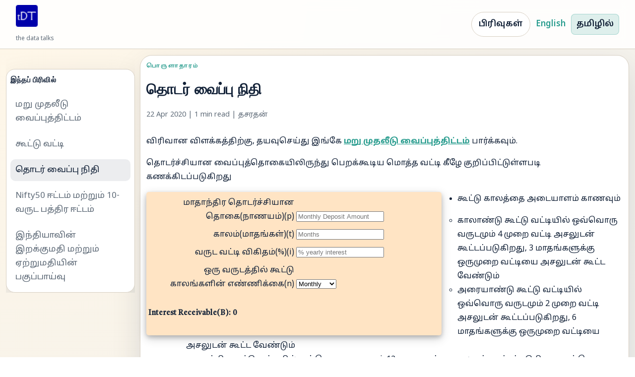

--- FILE ---
content_type: text/html; charset=utf-8
request_url: https://thedatatalks.in/ta/economics/recurring-deposit/
body_size: 3378
content:
<!doctype html>
<html lang="ta">
<head>
  <meta charset="utf-8" />
  <meta name="viewport" content="width=device-width, initial-scale=1" />
  <title>தொடர் வைப்பு நிதி</title>
  <link rel="icon" href="/static/favicon.ico" />
  
  
  
  
  
  
  <meta name="description" content="கணக்கி மற்றும் தொடர் வைப்புக்கான விவரங்கள்" />
  <meta name="image" content="https://thedatatalks.in/static/assets/ta/economics/recurring-deposit/thumbnails/_thumbnail.png" />
  <meta property="og:type" content="article" />
  <meta property="og:title" content="தொடர் வைப்பு நிதி" />
  <meta property="og:description" content="கணக்கி மற்றும் தொடர் வைப்புக்கான விவரங்கள்" />
  <meta property="og:image" content="https://thedatatalks.in/static/assets/ta/economics/recurring-deposit/thumbnails/_thumbnail.png" />
  <meta property="og:url" content="https://thedatatalks.in/ta/economics/recurring-deposit" />
  <meta property="og:site_name" content="theDataTalks" />
  
  <meta property="article:published_time" content="22 Apr 2020" />
  
  
  <meta property="og:author" content="தசரதன்" />
  
  <meta name="twitter:card" content="summary" />
  <meta name="twitter:title" content="தொடர் வைப்பு நிதி" />
  <meta name="twitter:description" content="கணக்கி மற்றும் தொடர் வைப்புக்கான விவரங்கள்" />
  <meta name="twitter:image" content="https://thedatatalks.in/static/assets/ta/economics/recurring-deposit/thumbnails/_thumbnail.png" />
  <meta name="twitter:url" content="https://thedatatalks.in/ta/economics/recurring-deposit" />
  <link rel="stylesheet" href="/static/vendor/katex/katex.min.css" />
  <link rel="stylesheet" href="/static/css/site.css" />
  <link rel="stylesheet" href="/static/css/mdstyles.css" />
  
  
    
  
  
  <script async src="https://www.googletagmanager.com/gtag/js?id=G-CPGDVGZPRG"></script>
  <script>
    window.dataLayer = window.dataLayer || [];
    function gtag(){dataLayer.push(arguments);}
    gtag('js', new Date());
    gtag('config', 'G-CPGDVGZPRG');
  </script>
  
  
  <script async src="https://pagead2.googlesyndication.com/pagead/js/adsbygoogle.js?client=ca-pub-3042269102042405" crossorigin="anonymous"></script>
  
</head>
<body>
  <div class="page">
    <header class="site-header">
  
  <button class="sidebar-toggle" type="button" data-sidebar-toggle aria-expanded="false" aria-controls="site-sidebar">
    <span class="sidebar-toggle-line"></span>
    <span class="sidebar-toggle-line"></span>
    <span class="sidebar-toggle-line"></span>
    <span class="sr-only">
      பிரிவு பட்டியலை திற/மூடு
    </span>
  </button>
  
  <div class="brand">
    <a href="/ta">
      <img class="brand-logo" src="/static/assets/tdt.png" alt="theDataTalks" />
    </a>
    <span class="tagline">the data talks</span>
  </div>
  <nav class="site-nav">
    <details class="nav-dropdown">
      <summary>பிரிவுகள்</summary>
      <div class="dropdown-panel">
        
        <a class="dropdown-link " href="/ta/politics">அரசியல்</a>
        
        <a class="dropdown-link " href="/ta/education">கல்வி</a>
        
        <a class="dropdown-link active" href="/ta/economics">பொருளாதாரம்</a>
        
        <a class="dropdown-link " href="/ta/others">மற்றவை</a>
        
      </div>
    </details>
    <div class="lang-switch">
      
        
          <a class="lang" href="/economics/recurring-deposit">English</a>
        
      
        
          <span class="lang current">தமிழில்</span>
        
      
    </div>
  </nav>
</header>


    <div class="page-body">
      
      <aside class="sidebar" id="site-sidebar" data-sidebar>
        ﻿<div class="sidebar-card">
  <h4>
    
      
        இந்தப் பிரிவில்
      
    
  </h4>
  <ul class="sidebar-list">
    
    <li class="sidebar-item">
      <a class="sidebar-link " href="/ta/economics/reinvestment-deposit-scheme">மறு முதலீடு வைப்புத்திட்டம்</a>
    </li>
    
    <li class="sidebar-item">
      <a class="sidebar-link " href="/ta/economics/compound-interest">கூட்டு வட்டி</a>
    </li>
    
    <li class="sidebar-item">
      <a class="sidebar-link active" href="/ta/economics/recurring-deposit">தொடர் வைப்பு நிதி</a>
    </li>
    
    <li class="sidebar-item">
      <a class="sidebar-link " href="/ta/economics/nifty50-10year-bond-yield">Nifty50 ஈட்டம் மற்றும் 10-வருட பத்திர ஈட்டம்</a>
    </li>
    
    <li class="sidebar-item">
      <a class="sidebar-link " href="/ta/economics/analysis-on-imports-and-exports-of-india">இந்தியாவின் இறக்குமதி மற்றும் ஏற்றுமதியின் பகுப்பாய்வு</a>
    </li>
    
  </ul>
</div>

      </aside>
      <div class="sidebar-overlay" data-sidebar-overlay></div>
      

      <main class="content">
        
<article class="article">
  <header class="article-header">
    <p class="eyebrow"><a href="/ta/economics">பொருளாதாரம்</a></p>
    <h1>தொடர் வைப்பு நிதி</h1>
    <p class="meta">22 Apr 2020 | 1 min read | தசரதன்</p>
  </header>
  <div class="rich-text">
    <p>விரிவான விளக்கத்திற்கு, தயவுசெய்து இங்கே <a href="https://thedatatalks.in/ta/economics/reinvestment-deposit-scheme">மறு முதலீடு வைப்புத்திட்டம்</a> பார்க்கவும்.</p>
<p>தொடர்ச்சியான வைப்புத்தொகையிலிருந்து பெறக்கூடிய மொத்த வட்டி கீழே குறிப்பிட்டுள்ளபடி கணக்கிடப்படுகிறது</p>
<div id="RDcalculator">
    <form class="calculator-form">
        <label>மாதாந்திர தொடர்ச்சியான தொகை(நாணயம்)(p)</label>
        <input type="number" id="mda" placeholder="Monthly Deposit Amount">
        <div class="feedbackDecimal"></div>
        <!-- -->
        <label>காலம்(மாதங்கள்)(t)</label>
        <input type="number" id="months" placeholder="Months">
        <div class="feedbackNumber"></div>
        <!-- -->
        <label>வருட வட்டி விகிதம்(%)(i)</label>
        <input type="number" id="interest" placeholder="% yearly interest">
        <div class="feedbackTwoDigitNumber"></div>
        <!-- -->
        <label>ஒரு வருடத்தில் கூட்டு காலங்களின் எண்ணிக்கை(n)</label>
        <select id="dropDown">
            <option>Monthly</option>
            <option>Quarterly</option>
            <option>HalfYearly</option>
            <option>Yearly</option>
        </select>
        <!-- -->
        <h4 id="interestReceivable"></h4>
    </form>
</div>
<ul>
<li>
<p>கூட்டு காலத்தை அடையாளம் காணவும்</p>
<ul>
<li>காலாண்டு கூட்டு வட்டியில் ஒவ்வொரு வருடமும் 4 முறை வட்டி அசலுடன் கூட்டப்படுகிறது, 3 மாதங்களுக்கு ஒருமுறை வட்டியை அசலுடன் கூட்ட வேண்டும்</li>
<li>அரையாண்டு கூட்டு வட்டியில் ஒவ்வொரு வருடமும் 2 முறை வட்டி அசலுடன் கூட்டப்படுகிறது, 6 மாதங்களுக்கு ஒருமுறை வட்டியை அசலுடன் கூட்ட வேண்டும்</li>
<li>மாதாந்திர கூட்டு வட்டியில் ஒவ்வொரு வருடமும் 12 முறை வட்டி அசலுடன் கூட்டப்படுகிறது, ஒவ்வொரு மாதத்திற்கும் வட்டியை அசலுடன் கூட்ட வேண்டும்</li>
<li>முழுவாண்டு கூட்டு வட்டியில் ஒவ்வொரு வருடமும் 1 முறை வட்டி அசலுடன் கூட்டப்படுகிறது, 12 மாதங்களுக்கு ஒருமுறை வட்டியை அசலுடன் கூட்ட வேண்டும்</li>
</ul>
</li>
</ul>
<p>ஒவ்வொரு மாதத்திற்கும் வழக்கமான சூத்திரத்தை (pti / 100) பயன்படுத்தி சாதாரண வட்டியைக் கணக்கிடுங்கள் மற்றும் கூட்டு காலத்தின் அடிப்படையில் முதலீடு செய்யப்பட்ட தொகையில் அந்த கூட்டு காலத்திற்க்கான மொத்த வட்டியைச் சேர்க்கவும்.</p>
<p>இங்கே,<br>
i - வட்டி விகிதம்(%)
t - மொத்த காலங்களின் எண்ணிக்கை(மாதங்கள்)<br>
p - மாதாந்திர தொடர்ச்சியான தொகை (நாணயம்)</p>
<p>கீழே உள்ள எடுத்துக்காட்டு, 6% வருடாந்திர வட்டிக்கு 1000 மாதாந்திர தொடர்ச்சியான வைப்புத்தொகைக்கான கணக்கீட்டு முறையை விளக்குகிறது</p>
<table>
<thead>
<tr>
<th>Monthly recuring Deposit</th>
<th>Interest</th>
<th>Remarks</th>
</tr>
</thead>
<tbody>
<tr>
<td>1000</td>
<td>5</td>
<td>1000*6÷100÷12=5</td>
</tr>
<tr>
<td>1000</td>
<td>10</td>
<td>2000*6÷100÷12=10</td>
</tr>
<tr>
<td>1000</td>
<td>15</td>
<td>3000*6÷100÷12=15</td>
</tr>
<tr>
<td>1030</td>
<td>20.15</td>
<td>(4000+5+10+15)*6÷100÷12=20.15</td>
</tr>
<tr>
<td>1000</td>
<td>25.15</td>
<td>மேற்கூறியவாறு தொடரவும்</td>
</tr>
<tr>
<td>1000</td>
<td>30.15</td>
<td></td>
</tr>
<tr>
<td>1075.45</td>
<td>35.52725</td>
<td></td>
</tr>
<tr>
<td>1000</td>
<td>40.52725</td>
<td></td>
</tr>
<tr>
<td>1000</td>
<td>45.52725</td>
<td></td>
</tr>
<tr>
<td>1121.582</td>
<td>51.13516</td>
<td></td>
</tr>
<tr>
<td>1000</td>
<td>56.13516</td>
<td></td>
</tr>
<tr>
<td>1000</td>
<td>61.13516</td>
<td></td>
</tr>
<tr>
<td>1168.405</td>
<td>66.97719</td>
<td></td>
</tr>
</tbody>
</table>

  </div>
</article>

      </main>
    </div>

    <footer class="site-footer">
      <nav class="footer-links">
        <a href="/ta/about">எங்களை பற்றி</a>
        <a href="/ta/contact">தொடர்பு</a>
        <a href="/ta/disclaimer">துறப்புக் குறிப்பு</a>
        <a href="/ta/privacy">தனியுரிமை</a>
      </nav>
    </footer>
  </div>
  
  
  
    
  <script src="/static/js/ta/economics/recurring-deposit/main.js" defer></script>
    
  
  <script src="/static/js/site.js"></script>
</body>
</html>


--- FILE ---
content_type: text/html; charset=utf-8
request_url: https://www.google.com/recaptcha/api2/aframe
body_size: 268
content:
<!DOCTYPE HTML><html><head><meta http-equiv="content-type" content="text/html; charset=UTF-8"></head><body><script nonce="_I-1Sv99vKynyQE5QOyXQg">/** Anti-fraud and anti-abuse applications only. See google.com/recaptcha */ try{var clients={'sodar':'https://pagead2.googlesyndication.com/pagead/sodar?'};window.addEventListener("message",function(a){try{if(a.source===window.parent){var b=JSON.parse(a.data);var c=clients[b['id']];if(c){var d=document.createElement('img');d.src=c+b['params']+'&rc='+(localStorage.getItem("rc::a")?sessionStorage.getItem("rc::b"):"");window.document.body.appendChild(d);sessionStorage.setItem("rc::e",parseInt(sessionStorage.getItem("rc::e")||0)+1);localStorage.setItem("rc::h",'1769729702865');}}}catch(b){}});window.parent.postMessage("_grecaptcha_ready", "*");}catch(b){}</script></body></html>

--- FILE ---
content_type: text/css; charset=UTF-8
request_url: https://thedatatalks.in/static/css/site.css
body_size: 2111
content:
@import url("https://fonts.googleapis.com/css2?family=Noto+Sans+Tamil:wght@400;500;600;700&family=Tiro+Tamil:ital@0;1&display=swap");

:root {
  --bg: #f6f2ea;
  --surface: #ffffff;
  --ink: #132238;
  --muted: #5f6b78;
  --accent: #e07a5f;
  --accent-2: #2a9d8f;
  --border: #d7cfc2;
  --shadow: 0 24px 60px rgba(19, 34, 56, 0.12);
}

* {
  box-sizing: border-box;
}

body {
  margin: 0;
  font-family: "Noto Sans Tamil", "Segoe UI", sans-serif;
  font-size: 18px;
  line-height: 1.7;
  background: radial-gradient(circle at top left, #fff7e8 0%, #f6f2ea 45%, #eef2f3 100%);
  color: var(--ink);
}

html[lang="ta"] body {
  font-size: 17px;
}

h1,
h2,
h3,
h4 {
  font-family: "Tiro Tamil", "Georgia", serif;
  letter-spacing: 0.2px;
}

html[lang="ta"] h1 {
  font-size: 1.85rem;
}

html[lang="ta"] h2 {
  font-size: 1.35rem;
}

html[lang="ta"] h3 {
  font-size: 1.05rem;
}

html[lang="ta"] h4 {
  font-size: 0.95rem;
}

a {
  color: var(--accent-2);
  text-decoration: none;
}

.content a:hover,
.content a:focus {
  color: var(--accent);
}

.rich-text a {
  font-weight: 700;
  text-decoration: underline;
  text-underline-offset: 2px;
}

.rich-text a:hover {
  color: var(--accent);
}

.page {
  min-height: 100vh;
  display: flex;
  flex-direction: column;
}

.site-header {
  display: flex;
  align-items: center;
  justify-content: flex-start;
  gap: 24px;
  padding: 10px 32px;
  background: rgba(255, 255, 255, 0.85);
  backdrop-filter: blur(12px);
  border-bottom: 1px solid var(--border);
  position: sticky;
  top: 0;
  z-index: 5;
}

.sidebar-toggle {
  display: none;
  width: 40px;
  height: 40px;
  border-radius: 12px;
  border: 1px solid var(--border);
  background: var(--surface);
  flex-direction: column;
  align-items: center;
  justify-content: center;
  gap: 4px;
  padding: 8px;
  cursor: pointer;
}

.sidebar-toggle-line {
  display: block;
  width: 20px;
  height: 2px;
  background: var(--ink);
  border-radius: 2px;
}

.sr-only {
  position: absolute;
  width: 1px;
  height: 1px;
  padding: 0;
  margin: -1px;
  overflow: hidden;
  clip: rect(0, 0, 0, 0);
  white-space: nowrap;
  border: 0;
}

.brand a {
  display: inline-flex;
  align-items: center;
  font-family: "Tiro Tamil", "Georgia", serif;
  font-size: 1.6rem;
}

.brand-logo {
  height: 44px;
  width: auto;
  display: block;
}

.tagline {
  display: block;
  font-size: 0.75rem;
  color: var(--muted);
  margin-top: 4px;
}

.site-nav {
  display: flex;
  align-items: center;
  gap: 20px;
  margin-left: auto;
}

.nav-dropdown {
  position: relative;
}

.nav-dropdown summary {
  cursor: pointer;
  list-style: none;
  padding: 10px 14px;
  border-radius: 999px;
  background: var(--surface);
  border: 1px solid var(--border);
  font-weight: 600;
}

.nav-dropdown summary::-webkit-details-marker {
  display: none;
}

.dropdown-panel {
  position: absolute;
  top: 48px;
  right: 0;
  background: var(--surface);
  border: 1px solid var(--border);
  border-radius: 16px;
  padding: 12px;
  min-width: 220px;
  box-shadow: var(--shadow);
  display: grid;
  gap: 8px;
}

.dropdown-link {
  padding: 10px 12px;
  border-radius: 10px;
  transition: background 0.2s ease;
}

.dropdown-link:hover,
.dropdown-link.active {
  background: rgba(224, 122, 95, 0.15);
}

.lang-switch {
  display: flex;
  gap: 10px;
  align-items: center;
  font-weight: 600;
}

.lang {
  padding: 6px 10px;
  border-radius: 8px;
  border: 1px solid transparent;
}

.lang.current {
  background: rgba(42, 157, 143, 0.15);
  border-color: rgba(42, 157, 143, 0.3);
}

.page-body {
  display: grid;
  grid-template-columns: 260px 1fr;
  gap: 10px;
  padding: 12px;
  flex: 1;
}

.page-body--full {
  grid-template-columns: 1fr;
}

.sidebar {
  position: sticky;
  top: 110px;
  align-self: start;
  max-height: calc(100vh - 140px);
  overflow-y: auto;
}

.sidebar-card {
  background: var(--surface);
  border: 1px solid var(--border);
  border-radius: 18px;
  padding: 8px;
  box-shadow: var(--shadow);
}

.sidebar-card h4 {
  font-family: "Fraunces", "Georgia", serif;
  margin: 0 0 16px;
}

.sidebar-list {
  list-style: none;
  margin: 0;
  padding: 0;
  display: grid;
  gap: 8px;
}

.sidebar-link {
  display: block;
  padding: 8px 10px;
  border-radius: 10px;
  color: var(--muted);
}

.sidebar-link.active,
.sidebar-link:hover {
  color: var(--ink);
  background: rgba(19, 34, 56, 0.08);
}

.content {
  background: var(--surface);
  border: 1px solid var(--border);
  border-radius: 24px;
  padding: 12px;
  box-shadow: var(--shadow);
  min-width: 0;
}

.hero h1,
.section-hero h1,
.article h1,
.page h1 {
  font-family: "Fraunces", "Georgia", serif;
  font-size: 2.4rem;
  margin: 0 0 12px;
}

.eyebrow {
  text-transform: uppercase;
  letter-spacing: 0.18em;
  font-size: 0.7rem;
  color: var(--accent);
  margin: 0 0 12px;
  font-weight: 600;
}

.lede {
  font-size: 1.1rem;
  color: var(--muted);
}

.rich-text {
  line-height: 1.8;
  font-size: 1rem;
}

.rich-text img {
  max-width: 100%;
  border-radius: 16px;
  margin: 18px 0;
}

.rich-text pre {
  background: #132238;
  color: #f7f7f7;
  padding: 16px;
  border-radius: 12px;
  overflow-x: auto;
}

.section-grid {
  display: grid;
  gap: 20px;
  margin-top: 32px;
  grid-template-columns: repeat(auto-fit, minmax(220px, 1fr));
}

.section-header {
  grid-column: 1 / -1;
  padding: 12px 0 4px;
}

.section-header h2 {
  margin: 0;
  font-family: "Fraunces", "Georgia", serif;
}

.section-card {
  padding: 20px;
  border-radius: 18px;
  border: 1px solid var(--border);
  background: rgba(250, 248, 245, 0.7);
}

.section-card h2 {
  margin-top: 0;
  font-family: "Fraunces", "Georgia", serif;
}

.section-card .cta {
  display: inline-block;
  margin-top: 10px;
  color: var(--accent-2);
  font-weight: 600;
}

.article-list {
  display: grid;
  gap: 18px;
  margin-top: 24px;
}

.article-row {
  display: flex;
  justify-content: space-between;
  gap: 24px;
  padding: 16px 0;
  border-bottom: 1px solid var(--border);
}

.article-row h2 {
  margin: 0 0 6px;
}

.meta {
  color: var(--muted);
  font-size: 0.9rem;
}

.summary {
  margin-top: 8px;
  color: var(--muted);
}

.read-more {
  align-self: center;
  color: var(--accent);
  font-weight: 600;
}

.article-header {
  margin-bottom: 28px;
}

.article-header .lede {
  margin-top: 14px;
}

.notfound {
  text-align: center;
  padding: 80px 0;
}

.cta {
  display: inline-flex;
  align-items: center;
  justify-content: center;
  padding: 10px 18px;
  border-radius: 999px;
  background: var(--accent);
  color: #fff;
  font-weight: 600;
}

.site-footer {
  display: flex;
  justify-content: space-between;
  align-items: center;
  gap: 16px;
  padding: 24px 40px 32px;
  font-size: 0.85rem;
  color: var(--muted);
  border-top: 1px solid var(--border);
  width: 100%;
}

.footer-links {
  display: flex;
  flex-wrap: wrap;
  gap: 12px;
}

.footer-links a {
  color: var(--muted);
  font-weight: 600;
}

.footer-links a:hover {
  color: var(--accent);
}

@media (max-width: 1100px) {
  .page-body {
    grid-template-columns: 1fr;
  }

  .sidebar {
    position: fixed;
    top: 0;
    left: 0;
    height: 100vh;
    width: min(280px, 85vw);
    transform: translateX(-110%);
    transition: transform 0.25s ease;
    z-index: 20;
    padding-top: 100px;
  }

  .sidebar-toggle {
    display: inline-flex;
  }

  .sidebar-open .sidebar {
    transform: translateX(0);
  }
}

@media (max-width: 760px) {
  body {
    font-size: 17px;
  }

  html[lang="ta"] body {
    font-size: 16px;
  }

  .site-header {
    flex-direction: row;
    align-items: center;
    justify-content: flex-start;
    flex-wrap: wrap;
    gap: 12px;
  }

  .brand {
    display: flex;
    align-items: center;
    gap: 10px;
  }

  .tagline {
    margin-top: 0;
  }

  .site-nav {
    flex-basis: 100%;
  }

  .dropdown-panel {
    left: 0;
    right: auto;
    max-width: calc(100vw - 32px);
  }

  .page-body {
    padding: 8px;
  }

  .content {
    padding: 9px;
  }

  .article-row {
    flex-direction: column;
    align-items: flex-start;
  }
}

@media (max-width: 560px) {
  .site-nav {
    width: 100%;
    justify-content: space-between;
  }

  .dropdown-panel {
    right: auto;
    left: 0;
  }
}

.sidebar-overlay {
  display: none;
  position: fixed;
  inset: 0;
  background: rgba(19, 34, 56, 0.4);
  z-index: 15;
}

.sidebar-open .sidebar-overlay {
  display: block;
}


--- FILE ---
content_type: text/css; charset=UTF-8
request_url: https://thedatatalks.in/static/css/mdstyles.css
body_size: 348
content:
.rich-text p {
    font-size: 1rem;
}

.rich-text table,
.rich-text td,
.rich-text th {
    text-align: left;    
}

.rich-text table {
    border-collapse: collapse;
    width: 100%;
    display: block;
    overflow-x: auto;
}
  
.rich-text th,
.rich-text td {
    border: 1px solid #ddd;
    text-align: left;
    padding: 8px;
}

.rich-text tr:nth-child(even) {background-color: #f2f2f2;}

.rich-text img {
    width: 100%;
    padding: 0.1rem 0.1rem 0.1rem 0.1rem;
    margin: 0;
}

.rich-text code {
    background-color: #142167;
    color: #FFFFFF;
    border-radius: 0.25rem;
    padding: 0.25rem;
}

.rich-text pre {
    background-color: #142167;
    color: #FFFFFF;
    border-radius: 0.25rem;
    padding: 0.25rem;
    overflow: auto;
    width: 96%;
    scrollbar-color: #b5b9c7 #0e154f;
    scrollbar-width: thin;
}

.rich-text pre::-webkit-scrollbar {
    height: 10px;
}

.rich-text pre::-webkit-scrollbar-track {
    background: #0e154f;
    border-radius: 10px;
}

.rich-text pre::-webkit-scrollbar-thumb {
    background: #b5b9c7;
    border-radius: 10px;
}

.rich-text blockquote {
    /* background-color: #113B02;
    color: #FFFFFF; */
    border-radius: 0.25rem;
    padding: 0;
    margin: 0 0 0 1rem;
    color: #5D5B5B;
    /* background-color: #FFC0C7!important; */
    font-weight: 500;
    display: list-item;
    list-style-type: square;
}

.rich-text .katex-display {
    overflow-x: auto;
    overflow-y: hidden;
    padding: 0.5rem 0;
    line-height: 2;
}

.rich-text .katex-display > .katex {
    white-space: normal;
    display: inline-block;
    padding: 0.2em 0;
}

.rich-text .katex {
    max-width: 100%;
    overflow-wrap: anywhere;
}

.rich-text .katex .base {
    line-height: 1.9;
}

.rich-text .katex .mord,
.rich-text .katex .mrel,
.rich-text .katex .mbin,
.rich-text .katex .mop,
.rich-text .katex .mord.text {
    line-height: 1.9;
}

.rich-text h1,
.rich-text h2,
.rich-text h3,
.rich-text h4 {
    text-align: left;
    line-height: 2.5rem;
}

.rich-text .scrollHorizontal {
    width:100%;
    height:auto;
    overflow-x:auto;
}

.rich-text .calculator-form {
    float: left;
    background-color: bisque;
    border-radius: 5px;
    margin-right: 2rem;
    box-shadow: 0 4px 8px 0 rgba(0, 0, 0, 0.2), 0 6px 20px 0 rgba(0, 0, 0, 0.19);
  }
.rich-text form {
    padding: 0.25rem;
  }
.rich-text label {
    display: inline-block;
    width: 50%;
    text-align: right;
    padding: 0.25rem 0 0.25rem 0;
  }
.rich-text input select {
    padding: 0.25rem 0 0.25rem 0;
    right: 0px;
  }
.rich-text .success {
    border: 2px solid limegreen;
  }
.rich-text .error {
    border: 2px solid crimson;
  }
.rich-text .feedbackDecimal {
    color: crimson;
  }
.rich-text .feedbackNumber {
    color: crimson;
  }
.rich-text .feedbackTwoDigitNumber {
    color: crimson;
  }
  


--- FILE ---
content_type: application/javascript; charset=UTF-8
request_url: https://thedatatalks.in/static/js/site.js
body_size: 70
content:
(() => {
  const dropdowns = document.querySelectorAll(".nav-dropdown");
  if (!dropdowns.length) return;

  document.addEventListener("click", (event) => {
    dropdowns.forEach((dropdown) => {
      if (!dropdown.contains(event.target)) {
        dropdown.removeAttribute("open");
      }
    });
  });
})();

(() => {
  const toggle = document.querySelector("[data-sidebar-toggle]");
  const sidebar = document.querySelector("[data-sidebar]");
  const overlay = document.querySelector("[data-sidebar-overlay]");

  if (!toggle || !sidebar) return;

  const closeSidebar = () => {
    document.body.classList.remove("sidebar-open");
    toggle.setAttribute("aria-expanded", "false");
  };

  const openSidebar = () => {
    document.body.classList.add("sidebar-open");
    toggle.setAttribute("aria-expanded", "true");
  };

  toggle.addEventListener("click", () => {
    if (document.body.classList.contains("sidebar-open")) {
      closeSidebar();
    } else {
      openSidebar();
    }
  });

  if (overlay) {
    overlay.addEventListener("click", closeSidebar);
  }

  sidebar.addEventListener("click", (event) => {
    if (event.target && event.target.closest("a")) {
      closeSidebar();
    }
  });

  document.addEventListener("keydown", (event) => {
    if (event.key === "Escape") {
      closeSidebar();
    }
  });
})();

(() => {
  const clearAriaHidden = () => {
    if (document.body && document.body.hasAttribute("aria-hidden")) {
      document.body.removeAttribute("aria-hidden");
    }
  };

  clearAriaHidden();

  const observer = new MutationObserver(clearAriaHidden);
  observer.observe(document.documentElement, {
    attributes: true,
    subtree: true,
    attributeFilter: ["aria-hidden"]
  });
})();


--- FILE ---
content_type: application/javascript; charset=UTF-8
request_url: https://thedatatalks.in/static/js/ta/economics/recurring-deposit/main.js
body_size: 370
content:
// import '../../../commonjs/style.css';
const form = document.querySelector('.calculator-form');
const feedbackDecimal = document.querySelector('.feedbackDecimal');
const feedbackNumber = document.querySelector('.feedbackNumber');
const feedbackTwoDigitNumber = document.querySelector('.feedbackTwoDigitNumber');
const dropDown = document.querySelector('#dropDown');
const interestReceivableHtml = document.querySelector('#interestReceivable');
let selectedPeriod = 'Monthly';
let periods = 12;
let interestReceivable = 0;
const decimalPattern = /^[+-]?([0-9]+\.?[0-9]*|\.[0-9]+)$/;
const numberPatter = /^[1-9]\d*$/;
const twoDigitNumber = /^(0?[1-9]|[1-9][0-9])$/;

const recurringDeposit = () => {
  const cmpPeriod = 12 / periods;
  let cumulateTime = cmpPeriod + 1;
  let cumulateInterest = 0;
  let deposit = 0;
  let totalInterest = 0;
  const interest = form.interest.value / 100;
  for (let i = 1; i <= form.months.value; i++) {
    if (i === cumulateTime) {
      deposit = +deposit + +form.mda.value + +cumulateInterest;
      cumulateInterest = 0;          
      cumulateTime = cumulateTime + cmpPeriod;
    } else {
      deposit = +deposit + +form.mda.value;                  
    }
    totalInterest = totalInterest + (deposit * interest / 12);                
    cumulateInterest = cumulateInterest + (deposit * interest / 12);
  }
  interestReceivable = Math.round(totalInterest);
  interestReceivableHtml.innerHTML = 'Interest Receivable(B): ' + interestReceivable;
};

form.mda.addEventListener( 'keyup', e => {
  if( decimalPattern.test( e.target.value ) ) {
    form.mda.setAttribute( 'class', 'success' );
    feedbackDecimal.textContent = '';
    recurringDeposit();
  } else {
    form.mda.setAttribute('class', 'error');
    feedbackDecimal.textContent = 'Please enter a valid number';
  }
});

form.months.addEventListener( 'keyup', e => {
  if( numberPatter.test( e.target.value ) ) {
    form.months.setAttribute( 'class', 'success' );
    feedbackNumber.textContent = '';
    recurringDeposit();
  } else {
    form.months.setAttribute('class', 'error');
    feedbackNumber.textContent = 'Only numbers, no decimals, and no zero';
  }
});

form.interest.addEventListener( 'keyup', e => {
  if( twoDigitNumber.test( e.target.value ) ) {
    form.interest.setAttribute( 'class', 'success' );
    feedbackTwoDigitNumber.textContent = '';
    recurringDeposit();
  } else {
    form.interest.setAttribute('class', 'error');
    feedbackTwoDigitNumber.textContent = 'Only numbers 1-99';
  }
});

form.dropDown.addEventListener('change', e => {
  selectedPeriod = dropDown.value;
  CompoundingTimes (selectedPeriod);
  recurringDeposit();
});

const CompoundingTimes = (selectedPeriod) => {
  if (selectedPeriod === 'HalfYearly') {
    periods = 2;
  }
  if (selectedPeriod === 'Yearly') {
    periods = 1;
  }
  if (selectedPeriod === 'Quarterly') {
    periods = 4;
  }
  if (selectedPeriod === 'Monthly') {
    periods = 12;
  }
};

recurringDeposit();
